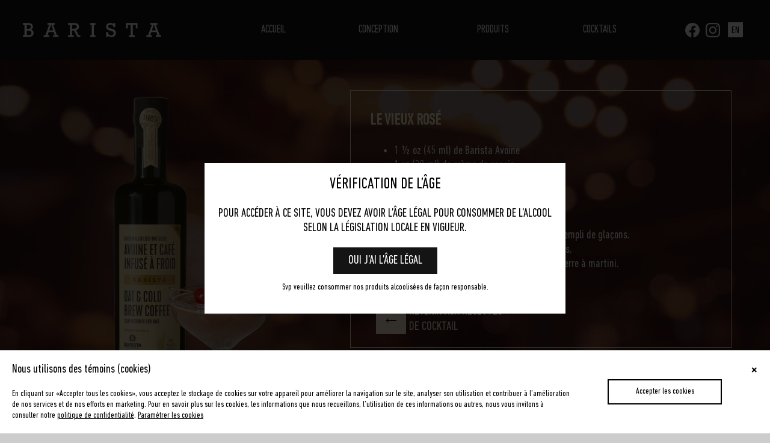

--- FILE ---
content_type: text/html; charset=UTF-8
request_url: https://baristacoffee.ca/cocktails/le-vieux-rose/
body_size: 28848
content:
<!doctype html>
<html>
<head>
<meta charset="UTF-8">
<title>Le vieux rosé | Liqueur d'avoine Barista</title>
<meta name="Description" content="Avez-vous goûté à la véritable âme de l'avoine ? La liqueur Barista avoine fera de votre cocktail Le vieux rosé le clou de votre soirée.">
	<meta property="og:locale" content="fr_CA" />
	<meta property="og:type" content="website" />
	<meta property="og:title" content="Le vieux rosé | Liqueur d'avoine Barista" />
	<meta property="og:description" content="Avez-vous goûté à la véritable âme de l'avoine ? La liqueur Barista avoine fera de votre cocktail Le vieux rosé le clou de votre soirée." />
	<meta property="og:url" content="https://baristacoffee.ca" />
	<meta property="og:site_name" content="Barista Cold Brew Coffee Liqueur" />
	<meta property="og:image" content="https://baristacoffee.ca/img/barista-1080x1080.jpg" />
	<meta property="og:image:width" content="1080" />
	<meta property="og:image:height" content="1080" />
<link rel="canonical" href="https://baristacoffee.ca/cocktails/le-vieux-rose/" />
<meta name="viewport" content="width=device-width,minimum-scale=1">
<script type="text/javascript" src="https://ajax.googleapis.com/ajax/libs/jquery/1.11.0/jquery.min.js"></script>
<script type="text/javascript" src="https://ajax.googleapis.com/ajax/libs/jqueryui/1.10.4/jquery-ui.min.js"></script>
<script type="text/javascript" src="../../js/scrolling.js"></script>
<script src="https://apps.elfsight.com/p/platform.js" defer></script>
<link rel="stylesheet" href="https://baristacoffee.ca/cookie-plugin/css/style.css">
<script type='text/javascript' src="https://baristacoffee.ca/cookie-plugin/js/script.js"></script>
<style>
    @font-face {font-family: "DIN Cond"; src: url("https://baristacoffee.ca/fonts/DINNextLTPro-Condensed.ttf")}
	body {font-family: 'DIN Cond', 'DIN Next LT Pro', sans-serif; margin:0; font-size:0px; background:#CCC; overflow-x:hidden}
	*{box-sizing:border-box}
	a {text-decoration:none; color:inherit}
	.h1 {font-size:5px; opacity:0.2; line-height:5px; padding:0; margin:0}
	.link {text-decoration:underline}
	.bg-white {background-color:#FFF}
	.white {color:#FFF}
	.black {color:#000}
	.dark {color:#141415}
	.bg-dark {background-color:#141415}
	.beige {color:#bfa07e}
	.bg-beige {background-color:#bfa07e}
	.bg-light-beige {background-color:#fdf0d8}
	.bg-light-brown {background-color: #e5d0b7;}
	.light-beige {color:#fdf0d8}
	.bg-brown {background-color:#26160a}
	.brown {color:#26160a}
	.caps {text-transform:uppercase}
	.center {text-align:center}
	.left {text-align:left}
	.right {text-align:right}
	.wrapper {max-width:1200px; width:90%; margin:0 auto}
	.title {font-size:26px}
	.text {font-size:20px}
	.hide {display:none}
	.show {display:block}
	.motion{-webkit-transition:all 0.2s ease;-moz-transition:all 0.2s ease;-o-transition:all 0.2s linear}
	
	#popup {display:table; position:fixed; width:100vw; top:0px; height:110vh; background:rgba(0,0,0,0.8); z-index:10000}
	.popup-hide {display:none!important}
	#popup .cell {display:table-cell; text-align:center; vertical-align:middle}
	#popup .container {max-width:600px; width:80%; padding:20px; display:inline-block}
	
	
	#header {position:fixed; top:0px; width:100%; height:100px; display:table; z-index:9000}
	#header .cell {display:table-cell; vertical-align:middle}
	#header .cell .tab {display:inline-block; padding:2px 5px; line-height:18px;}
	#header .cell-tab {cursor:pointer; font-size:18px;}
	#header .cell-tab:hover {color:#fdf0d8; padding-bottom:5px;}
	#header .cell-tab .bull {opacity:0}
	#header .cell-tab:hover .bull {opacity:1}
	#header .cell .logo {width:100%; max-width:230px; display:inline-block; margin-left:10%; cursor:pointer}
	#header .cell .social {width:34px; padding:5px; display:inline-block; cursor:pointer}
	#header .cell .lang {display:inline-block; font-size:16px; vertical-align:12px; width:25px; line-height:28px; height:25px; margin-left:8px; cursor:pointer; text-transform:uppercase}
	#header .cell .social:hover {opacity:0.5}
	#header .cell .lang:hover {opacity:0.5}
	
	#mobile {display:none}
	#mobile .wrapper-s {width:65px; top:15px; height:75px; padding:5px 0px; display:block; position:fixed; z-index:10000}
	#mobile .burger {width:65px; top:25px; height:45px; display:block; padding-top:5px; position:fixed; z-index:10000; cursor:pointer}
	#mobile .burger .bar {width:30px; height:2px; margin:7px auto}
	#mobile .social {width:50px; padding:5px; display:inline-block; cursor:pointer}
	#mobile .lang {display:inline-block; font-size:13px; vertical-align:20px; width:40px; line-height:40px; margin-left:8px; cursor:pointer}
	#mobile .social:hover {opacity:0.5}
	#mobile .lang:hover {opacity:0.5}
	
	#menu {overflow:hidden; width:100%; height:120vh; position:fixed; z-index:10500; top:0px;}
	.menu-closed {width:0px!important}
	#menu .lang {font-size:20px; text-transform:uppercase}
	
	#hero {width:100%; background-image:url(../../img/cocktails-bg.jpg); background-size:cover; background-position:bottom center; margin-top:100px}
	#hero .bottle {display:inline-block; width:50%; vertical-align:middle}
	#hero .bottle img {max-height:900px; margin-left:30%}
	#hero .text-wrapper {display:inline-block; width:50%; max-width:400px; vertical-align:middle; padding-right:20px}
	#hero .img-bottle {width:0%; vertical-align:top; position: relative;}
	#hero .img-bottle-avoine {width:0%; vertical-align:top; position: absolute; left: 0; z-index: 0;}
	#hero .img-topic {width:75%; vertical-align:top}
	
	#conception {width:100%; min-height:100vh; height:auto; position:relative; z-index:500; display:table; table-layout:fixed; overflow:hidden; padding:5vw;}
	#conception .wrapper {position:relative}
	#conception .container {vertical-align:middle; display:table-cell; background:url(../../img/barista_cup_bg.jpg) no-repeat center center; background-size:cover; background-attachment:fixed;}
	#conception .content-wrapper {display:inline-block; vertical-align:middle; width:55%}
	#conception .border {border-top:1px solid rgba(255,255,255,1); border-bottom:1px solid rgba(255,255,255,1); padding:2% 2px}
	#conception .border .box {padding:5% 0px}
	#conception .border .box p.text {line-height:24px}
	
	#produit {width:100%; min-height:100vh; height:auto; position:relative; z-index:500; overflow:hidden}
	#produit .container {vertical-align:middle; display:inline-block; position:relative;}
	#produit .content-wrapper {display:inline-block; vertical-align:middle; width:30%}
	#produit .side {display:inline-block; width:20%; vertical-align:middle}
	#produit .side-left .bottle {max-height:800px; margin-right:5%}
	#produit .side-left .slogan {width:0%}
	#produit .side-right .slogan {margin-left:25%; width:65%}
	#produit .border {border-top:1px solid #141415; border-bottom:1px solid #141415; padding:2% 2px}
	#produit .border .box {padding:5% 0px}
	#produit .border .box p.text {line-height:24px}
	#produit .location-btn {line-height:35px; font-size:16px; padding:5px 20px 2px; border-radius:4px; text-align:center}
	#produit .location-btn:hover {opacity:0.8}
	#produit .grain1 {position:absolute; margin-top:50px; max-width:110px; margin-left:80%}
	#produit .grain2 {position:absolute; margin-top:-400px; max-width:110px}
	#produit .grain3 {position:absolute; margin-top:-500px; max-width:90px; margin-left:90%}
	#produit .grain4 {position:absolute; margin-top:800px; max-width:80px; margin-left:30%}
	#produit .grain5 {position:absolute; margin-top:900px; max-width:220px; margin-left:-2%}
	#produit .grain6 {position:absolute; margin-top:800px; max-width:155px; margin-left:80%}
	#produit .grain7 {position:absolute; margin-top:-100px; max-width:110px; margin-left:70%}
	#produit .grain8 {position:absolute; margin-top:1200px; max-width:100px}
	#produit .grain9 {position:absolute; margin-top:1100px; max-width:230px; margin-left:80%}
	#produit .grain10 {position:absolute; margin-top:800px; max-width:90px; margin-left:10%}
	#produit .grain11 {position:absolute; margin-top:0px; max-width:80px; margin-left:80%}
	#produit .grain12 {position:absolute; margin-top:440px; max-width:100px; margin-left:25%}
	
	.bg-product {background-image:url(../../img/cocktails-bg-old.jpg); background-repeat:no-repeat; background-size:cover; background-position:center top}
	.bottom-banner {position:absolute; width:100%; top:84vh; height:36vh; z-index:100}
	.product {width:100%; min-height:100vh; height:auto; position:relative; z-index:500; display:table; table-layout:fixed; background-size:100% auto; padding-top:150px; overflow:hidden}
	.product .wrapper {position:relative}
	.product .leaf {position:absolute; width:30%; min-width:250px; top:0px; margin-left:-6%; opacity:0.5; z-index:-1; margin-top:-6%}
	.product .words {position:absolute; width:100%; z-index:-1; text-align:right; opacity:0.6; margin-top:-2%}
	.product .container {vertical-align:middle; display:table-cell}
	.product .bottle-wrapper {display:inline-block; vertical-align:middle; width:45%}
	.product .bottle {height:auto; max-height:80vh; max-width:50%; margin-left:20%}
	.product .content-wrapper {display:inline-block; vertical-align:middle; width:55%}
	.product .border {border:1px solid #fdf0d8; padding:0%}
	.product .border .box {background-color:rgba(255,255,255,0); padding:2% 5%}
	.product .border .box p.text {line-height:30px}
	.product .border .box .btn {display:table; padding:10px; cursor:pointer}
	.product .border .box .btn:hover {opacity:0.9}
	.product .border .box .btn .icon {width:40px; display:table-cell; vertical-align:middle; padding:0px 5px}
	.product .border .box .btn .label {display:table-cell; vertical-align:middle; padding:0px 5px; font-size:0.8em}
	
	#recettes {position:relative; z-index:500; width:100vw; min-height:100vh}
	/*aligne 4 recettes par rangé*/
	/*#recettes .wrapper {max-width:1600px}*/
	#recettes .wrapper {max-width:1200px; margin-bottom:100px}
	#recettes .padding {padding-top:50px}
	#recettes .topic {font-size:60px;}
	#recettes .border-wide {border:1px solid rgba(255,255,255,0); padding:25px}
	#recettes .border-wide .box {background-color:rgba(255,255,255,0); padding:25px}
	/*aligne 4 recettes par rangé*/
	/*#recettes .border-wide .box .cell {display:inline-block; vertical-align:top; width:25%; min-height:270px; height:22vw; cursor:pointer; padding:10px 5px}*/
	#recettes .border-wide .box .cell {display:inline-block; vertical-align:top; width:33%; min-height:320px; height:22vw; cursor:pointer; padding:10px 5px}
	#recettes .border-wide .box .cell .bg {background-position:center bottom; background-repeat:no-repeat; height:18vw; width:100%; min-height:270px}
	#recettes .border-wide .box .cell:hover {border:2px solid #bfa07e}
	#recettes .border-wide .box .cell .label {display:inline-block; font-size:10px; padding:3px}
	#recettes .border-wide .box p.text {line-height:30px}
	
	#recette-1 .bottle {margin-bottom:2%}
	#recette-1 .glass {width:40%; margin-left:-13%;}
	#recette-2 .bottle {margin-bottom:2%}
	#recette-2 .glass {width:50%; margin-left:-20%;}
	#recette-3 .bottle {margin-bottom:2%}
	#recette-3 .glass {width:47%; margin-left:-20%;}
	#recette-4 .bottle {margin-bottom:2%}
	#recette-4 .glass {width:40%; margin-left:-13%;}
	#recette-5 .bottle {margin-bottom:2%}
	#recette-5 .glass {width:47%; margin-left:-20%;}
	#recette-6 .bottle {margin-bottom:2%}
	#recette-6 .glass {width:50%; margin-left:-20%;}
	
	#cocktail1 {background-size:55% auto}
	#cocktail2 {background-size:60% auto}
	#cocktail3 {background-size:50% auto}
	#cocktail4 {background-size:45% auto}
	#cocktail5 {background-size:60% auto}
	#cocktail6 {background-size:60% auto}
	#cocktail7 {background-size:60% auto}
	#cocktail8 {background-size:55% auto}
	#cocktail9 {background-size:50% auto}

	
	
	@media(max-width:1024px) {
		#header {table-layout:fixed; position:absolute}
		#header .left {text-align:center}
		#header .cell .logo {width:50%; margin-left:auto}
		#header .cell-tab {display:none}
		#header .socials {display:none}
		#header .s-logo {display:none}
		
		#produit .content-wrapper {display:inline-block; vertical-align:middle; width:80%; padding:0px; margin:20px 0px 50px}
		#produit .border {padding:0% 2px}
		#produit .side {display:inline-block; width:80%; vertical-align:middle}
		#produit .side-left .bottle {max-height:800px; margin-right:5%; width:30%; max-width:170px; vertical-align:middle; display:inline-block;}
		#produit .side-left .slogan {width:150px; vertical-align:middle; display:inline-block;}
		#produit .side-right .slogan {display:none}
		
		#mobile {display:block}
		
		
	#cocktail1 {background-size:65% auto}
	#cocktail2 {background-size:70% auto}
	#cocktail3 {background-size:60% auto}
	#cocktail4 {background-size:55% auto}
	#cocktail5 {background-size:70% auto}
	#cocktail6 {background-size:70% auto}
		
	#produit .grain1 {position:absolute; margin-top:50px; max-width:55px; margin-left:90%}
	#produit .grain2 {position:absolute; margin-top:-400px; max-width:55px; margin-left:-20px}
	#produit .grain3 {position:absolute; margin-top:-500px; max-width:45px; margin-left:90%}
	#produit .grain4 {position:absolute; margin-top:800px; max-width:40px; margin-left:30%; opacity:0}
	#produit .grain5 {position:absolute; margin-top:900px; max-width:110px; margin-left:-2%}
	#produit .grain6 {position:absolute; margin-top:800px; max-width:80px; margin-left:80%}
	#produit .grain7 {position:absolute; margin-top:-100px; max-width:55px; margin-left:0%}
	#produit .grain8 {position:absolute; margin-top:1200px; max-width:50px}
	#produit .grain9 {position:absolute; margin-top:1100px; max-width:115px; margin-left:80%}
	#produit .grain10 {position:absolute; margin-top:800px; max-width:45px; margin-left:10%}
	#produit .grain11 {position:absolute; margin-top:0px; max-width:40px; margin-left:80%}
	#produit .grain12 {position:absolute; margin-top:440px; max-width:50px; margin-left:25%}
	}
	
	@media(max-width:945px) {
		.bg-product {background-image:url(../../img/cocktails-bg-old.jpg); background-repeat:no-repeat; background-size:250% auto; background-position:center top}
		.product {text-align:center; background-size:200% auto; padding-top:70px}
		.product .bottle-wrapper {width:75%; padding-top:100px;}
		.product .bottle {max-width:50%; margin-left:auto}
		.product .content-wrapper {width:100%; padding-bottom:50px}
		.product .border .box .btn {margin:0}
		
		
		#conception .content-wrapper {width:100%; padding-bottom:50px}
		#conception .border .box {background-color:rgba(255,255,255,0); padding:10% 5% 5%}
		
		
		#recettes .topic {font-size:6.5vw}
		#recettes .product .bottle {max-width:40%}
		#recettes .bottle-wrapper {transform:scale(1.2); padding:110px 0px}
		#recettes .product {background-size:160% auto}
		#recettes .border-wide .box .cell:hover {border:0px solid transparent}
		
		#recette-1 .glass {width:40%; margin-left:-13%}
		#recette-2 .glass {width:60%; margin-left:-20%; max-width:270px}
		#recette-3 .glass {width:60%; margin-left:-23%; max-width:250px}
		#recette-4 .glass {width:32%; margin-left:-13%}
		#recette-5 .glass {width:60%; margin-left:-23%; max-width:250px}
		#recette-6 .glass {width:60%; margin-left:-20%; max-width:270px}
	}
	
	/*
	@media(max-width:900px) {
	#hero .family-bottle {transform:scale(1.3)}
	#hero .label {transform:scale(0.5)}
	#hero .family-bottle .text {font-size:2.5vw}
	#hero .family-bottle .bottle1 .label {margin-top:290%; margin-left:-20%}
	#hero .family-bottle .bottle2 .label {margin-top:360%; ; margin-left:-41%}
	#hero .family-bottle .bottle3 .label {margin-top:360%; margin-left:-41%}
	#hero .family-bottle .bottle4 .label {margin-top:290%; ; margin-left:-35%}
	}
	*/
	
	@media(max-width:820px) {
	#hero {width:100%; background-size:150% auto; background-position:top center; background-repeat:no-repeat; background-color:#000;}
	#hero .bottle {display:none}
	#hero .text-wrapper {display:inline-block; width:80%; max-width:80%; vertical-align:middle; padding:30px 0px; padding-right:0px; margin:0px 10%}
	#hero .img-bottle {width:30%; vertical-align:middle; margin-left: 25px;}
	#hero .img-bottle-avoine {width:24%; vertical-align:middle}
	#hero .img-topic {width:60%; vertical-align:middle; margin-left:5%;}
	} 
	
	@media(max-width:750px) {
	#hero .label {transform:scale(0)}
	#hero .family-bottle .label-mob {display:inline-block; transform:scale(0.5); margin-top:-8px}
	#hero .banner-family {margin-top:-70px; height:40vw;  padding:0px 0px}
		
	.product .words {display:none}
	#recettes .border-wide {padding:0px}
	#recettes .border-wide .box {padding:0px}
	/*#recettes .border-wide .box .cell {width:50%; min-height:320px; height:20vw; padding:5px 2px}
	#recettes .border-wide .box .cell .bg {height:18vw; min-height:270px}*/
    #recettes .border-wide .box .cell {width:50%; min-height:auto; height:auto}
	#recettes .border-wide .box .cell .bg {height:18vw; min-height:200px}
	#recettes .border-wide .box .cell .label {font-size:1.5vw; padding:3px}
	#recettes .bottle-wrapper {transform:scale(1.5); padding:50px 0px 100px}
		
	#cocktail1 {background-size:40% auto}
	#cocktail2 {background-size:45% auto}
	#cocktail3 {background-size:35% auto}
	#cocktail4 {background-size:30% auto}
	#cocktail5 {background-size:45% auto}
	#cocktail6 {background-size:45% auto}
		
	}
	
	@media (max-width:650px) {
	.title {font-size:20px}
	.text {font-size:13px}
	
	#hero .banner .text {line-height:22px}
	#hero .single-bottle {margin-top:10vh; position:relative}
	#hero .single-bottle img {height:70vh}
		
	.product {padding-top:30px}
	.product .border .box p.text {line-height:22px}
	#conception .border .box p.text {line-height:22px}
	.interligne {line-height:22px}
		
	/*#recettes .border-wide .box .cell {min-height:200px}*/
	#recettes .bottle-wrapper {transform:scale(1.7); padding:40px 0px 70px}
	#recettes .box .text {font-size:18px}
	}
	
	@media (max-width:550px) {
	.title {font-size:5vw}
		
	#cocktail1 {background-size:60% auto}
	#cocktail2 {background-size:60% auto}
	#cocktail3 {background-size:50% auto}
	#cocktail4 {background-size:50% auto}
	#cocktail5 {background-size:65% auto}
	#cocktail6 {background-size:60% auto}
		
	}
	
	@media (min-width: 1150px) and (max-height:840px) {
	#hero .family-bottle .bottle1 {width:20%; display:inline-block; vertical-align:top; position:relative}
	#hero .family-bottle .bottle1 .label {position:relative; margin-top:265%; margin-left:-117%; padding:10px 30px; display:inline-block; cursor:pointer}
	#hero .family-bottle .bottle2 {width:22%; margin-left:-8%; display:inline-block; vertical-align:top; position:relative}
	#hero .family-bottle .bottle2 .label {position:relative; margin-top:350%; ; margin-left:-140%; padding:10px 30px; display:inline-block; cursor:pointer}
	#hero .family-bottle .bottle3 {width:22%; margin-left:-6.5%; display:inline-block; vertical-align:top; position:relative}
	#hero .family-bottle .bottle3 .label {position:relative; margin-top:350%; margin-left:40%; padding:10px 30px; display:inline-block; cursor:pointer}
	#hero .family-bottle .bottle4 {width:20%; margin-left:-7%; display:inline-block; vertical-align:top; position:relative}
	
	}
}
	
</style>
<script>
	function GoTo(id) {
	$('html, body').animate({scrollTop: $('#'+id).offset().top}, 1500, 'easeInOutExpo');
	}
	
	function showProv(id) {
		// $(this).find('.up').addClass('motion-ease');
		$('#canada').addClass('hide');
		$('#'+id).removeClass('hide');
	}
	
	function hideProv(id) {
		// $(this).find('.up').addClass('motion-ease');
		$('#canada').removeClass('hide');
		$('#'+id).addClass('hide');
	}
	
	function showLink(id) {
		$('.links').find('.link').addClass('hide');
		$('#'+id).removeClass('hide');
	}
	
	function showRecipe(id) {
		$('html, body').animate({scrollTop: $("#recettes").offset().top}, 0);
		$('#recette-all').addClass('hide');
		$('#'+id).show();
		$('#'+id).animate({opacity:1}, 250, 'linear');
	}
	
	function hideRecipe(id) {
		$('html, body').animate({scrollTop: $("#recettes").offset().top}, 0);
		$('#recette-all').removeClass('hide');
		$('#'+id).hide();
		$('#'+id).animate({opacity:0}, 0, 'linear');
	}
	
	function ResetRecipe() {
		$('html, body').animate({scrollTop: $("#recettes").offset().top}, 1500, 'easeInOutExpo');
		$('#recette-all').removeClass('hide');
		$('#recette-1, #recette-2, #recette-3, #recette-4, #recette-5, #recette-6, #recette-7, #recette-8, #recette-9').hide();
		$('#'+id).animate({opacity:0}, 0, 'linear');
	}
	
	function closeMenu() {
		$('#menu').addClass('menu-closed');
	}
	
	function openMenu() {
		$('#menu').removeClass('menu-closed');
	}
	
	function validAge() {
		$('#popup').toggleClass('popup-hide');
	}
	
	function setCookie(cname, cvalue, exdays) {
  var d = new Date();
  d.setTime(d.getTime() + (exdays));
  var expires = "expires="+d.toUTCString();
  document.cookie = cname + "=" + cvalue + ";" + expires + ";path=/";
	//	alert(document.cookie);
}
	function getCookie(cname) {
  var name = cname + "=";
  var ca = document.cookie.split(';');
  for(var i = 0; i < ca.length; i++) {
    var c = ca[i];
    while (c.charAt(0) == ' ') {
      c = c.substring(1);
    }
    if (c.indexOf(name) == 0) {
      return c.substring(name.length, c.length);
    }
  }
  return "";
}

function checkCookie(cname) {
  var user = getCookie(cname);
  if (user != "") {
     //alert('ok');
  } else {
      validAge();
  }
}
	
$(window).load(function() {
    checkCookie('legalAge');
});
</script>

<!-- Global site tag (gtag.js) - Google Analytics -->
<script async src="https://www.googletagmanager.com/gtag/js?id=UA-54609646-5"></script>
<script>
  window.dataLayer = window.dataLayer || [];
  function gtag(){dataLayer.push(arguments);}
  gtag('js', new Date());

  gtag('config', 'UA-54609646-5');
</script>

<!-- Google Tag Manager -->
<script>(function(w,d,s,l,i){w[l]=w[l]||[];w[l].push({'gtm.start':
new Date().getTime(),event:'gtm.js'});var f=d.getElementsByTagName(s)[0],
j=d.createElement(s),dl=l!='dataLayer'?'&l='+l:'';j.async=true;j.src=
'https://www.googletagmanager.com/gtm.js?id='+i+dl;f.parentNode.insertBefore(j,f);
})(window,document,'script','dataLayer','GTM-PFP74F9');</script>
<!-- End Google Tag Manager -->
</head>

<body>
<!-- Google Tag Manager (noscript) -->
<noscript><iframe src="https://www.googletagmanager.com/ns.html?id=GTM-PFP74F9"
height="0" width="0" style="display:none;visibility:hidden"></iframe></noscript>
<!-- End Google Tag Manager (noscript) -->
	<div style="width:1px; position:absolute; margin-top:-100px" id="toplogo"></div>
	<div id="popup" class="popup-hide">
		<div class="cell">
			<div class="container bg-white">
				<div class="text green caps"><span style="font-size:1.3em">Vérification de l’âge</span></div>
				<p class="text green caps">Pour accéder à ce site, vous devez avoir l’âge légal pour consommer de l’alcool selon la législation locale en vigueur.</p>
				<div class="bg-dark white text caps" style="display:inline-block; padding:10px 25px; cursor:pointer" onclick="validAge(), setCookie('legalAge', 'ok', '300')"><span>Oui j’ai l’âge légal</span></div>
				<p class="text green" style="font-size: 14px;">Svp veuillez consommer nos produits alcoolisées de façon responsable.</p>
			</div>
		</div>
	</div>
	<section id="mobile">
		<div class="burger bg-dark center" onclick="openMenu()">
			<div class="bar bg-light-beige"></div>
			<div class="bar bg-light-beige"></div>
			<div class="bar bg-light-beige"></div>
		</div>
		<div id="menu" class="motion bg-dark menu-closed">
			<div style="width:100vw">
			<div class="light-beige bg-dark caps tab title" style="float:right; cursor:pointer; margin:0px 5% 0px -10%; transform:scale(1.3)" onclick="closeMenu()">&#10005;</div>
            <img src="../../img/barista-white-logo.svg" alt="Barista Coffee" style="display:block; margin:40px auto; width:50%; max-width:230px" onclick="GoTo('hero'), closeMenu()">
			<div class="center" style="margin-top:20vh">
						<a href="https://baristacoffee.ca/">
			<p class="white bg-dark caps tab title" style="cursor:pointer">accueil</p>
	    	</a>
	     	<a href="https://baristacoffee.ca/#conception">
			<p class="white bg-dark caps tab title" style="cursor:pointer">conception</p>
		    </a>
		    <a href="https://baristacoffee.ca/#produit">
			<p class="white bg-dark caps tab title" style="cursor:pointer">produits</p>
		    </a>
		    <a href="https://baristacoffee.ca/#recettes">
			<p class="white bg-dark caps tab title" style="cursor:pointer">cocktails</p>
			<div class="text">&nbsp;<br>&nbsp;<br></div>
		    </a>
										<a href="https://www.facebook.com/baristaliqueur/" target="_blank"><img src="../../img/icon-facebook-white.svg" alt="Barista Coffee" class="social"></a>
		        <a href="https://www.instagram.com/baristaliqueur/" target="_blank"><img src="../../img/icon-instagram-white.svg" alt="Barista Coffee" class="social"></a>
		        <a href="/en/cocktails/vintage-rose/" class="bg-white dark lang" data-js-lang>en</a>
			</div>
			</div>
	    </div>
	</section>
	<section id="header" class="center bg-dark white">
		<a href="https://baristacoffee.ca" class="cell left" style="width:30%">
		   <img src="../../img/barista-white-logo.svg" alt="Barista" class="logo" >
		</a>
				<a href="https://baristacoffee.ca/" class="cell cell-tab">
			<p class="caps tab">&nbsp;<br>accueil<br><span class="bull">&bull;</span></p>
		</a>
		<a href="https://baristacoffee.ca/#conception" class="cell cell-tab">
			<p class="caps tab">&nbsp;<br>conception<br><span class="bull">&bull;</span></p>
		</a>
		<a href="https://baristacoffee.ca/#produit" class="cell cell-tab">
			<p class="caps tab">&nbsp;<br>produits<br><span class="bull">&bull;</span></p>
		</a>
		<a href="https://baristacoffee.ca/#recettes" class="cell cell-tab">
			<p class="caps tab">&nbsp;<br>cocktails<br><span class="bull">&bull;</span></p>
		</a>
	    				<div class="cell socials" style="width:15%">
		   <a href="https://www.facebook.com/baristaliqueur/" target="_blank"><img src="../../img/icon-facebook-white.svg" alt="Barista Coffee" class="social"></a>
		   <a href="https://www.instagram.com/baristaliqueur/" target="_blank"><img src="../../img/icon-instagram-white.svg" alt="Barista Coffee" class="social"></a>
		   <a href="/en/cocktails/vintage-rose/" class="bg-white black lang">en</a>
		</div>
	</section><div class="bg-beige bg-product">
<section id="recette-4" class="landscape-green product" style="margin-top:0px; position:relative; z-index:200">
        <div class="container" style="margin-top:0px; padding:0px 0px 100px">
			<div class="wrapper">
			<div class="bottle-wrapper">
				<img src="../../img/Barsita_avoine.png" class="bottle" alt="Barista 750ml">
				<img src="../../img/Le-Vieux-Rosé_Barista-Avoine_Cocktail.png" alt="Le vieux rosé" class="glass">
			</div>

			<div class="content-wrapper" style="vertical-align:top">
				<div class="border">
					<div class="box left">
						<h1 class="title light-beige caps">Le vieux rosé</h1>
						<div class="text white">
							<ul>
								<li>1 ½ oz (45 ml) de Barista Avoine</li>
								<li>1 oz (30 ml) de crème de cassis</li>
								<li>¼ oz (8 ml) de grenadine</li>
								<li>Glaçons</li>
								<li>1 cerise (pour garnir)</li>
							</ul>

							<ol>
                                <li>Mettre tous les ingrédients dans un shaker rempli de glaçons.</li>
                                <li>Secouer vigoureusement pendant 15 secondes.</li>
                                <li>Passer dans une coupe à champagne ou un verre à martini.</li>
                                <li>Garnir d’une cerise sur un pique-fruits.</li>
							</ol>
						</div>
						<a href="https://baristacoffee.ca/#recettes">
						<div class="bg-green white caps font title btn">
							<div class="bg-light-beige center dark" style="width:50px; height:50px; line-height:58px; font-size:30px; display:inline-block; vertical-align:middle">&larr;</div>
							<div class="label left light-beige">Revenir aux recettes<br>de cocktail</div>
						</div>
						</a>
					</div>
				</div>
			</div>
			</div>
		</div>
	  </section>
<div style="position:absolute; width:100%; top:84vh; height:36vh; z-index:100" class="bg-beige">&nbsp;</div>
</div>
<section id="socials" class="bg-dark" style="position:relative;z-index:200">
<div style="font-size:12px; padding:15px" class="bg-dark white center"><img src="../../img/educ-alcool-fr.png" width="150px" alt="educ-alcool"><br><br>&copy; 2026 Station 22</div>
<div class="center" style="padding: 0 0 5px 0;">
    <a href="https://baristacoffee.ca/politique-de-confidentialite">
        <div style="display: inline-block; vertical-align: middle; font-size: 12px;" class="beige">Politique de confidentialitée |&nbsp;</div>
    </a>
    <div style="display: inline-block; vertical-align: middle; cursor: pointer; font-size: 12px;" class="beige" data-js-param-link>Paramètres des cookies</div>
</div>
</section>
<div id="piBox"></div>
</body>
</html>

--- FILE ---
content_type: text/css
request_url: https://baristacoffee.ca/cookie-plugin/css/style.css
body_size: 3838
content:

.form-switch {
  display: inline-block;
  cursor: pointer;
  -webkit-tap-highlight-color: transparent;
}
.form-switch i {
  position: relative;
  display: inline-block;
  margin-right: .5rem;
  width: 46px;
  height: 26px;
  background-color: #e6e6e6;
  border-radius: 23px;
  vertical-align: text-bottom;
  transition: all 0.3s linear;
}
.form-switch i::before {
  content: "";
  position: absolute;
  left: 0;
  width: 42px;
  height: 22px;
  background-color: #fff;
  border-radius: 11px;
  transform: translate3d(2px, 2px, 0) scale3d(1, 1, 1);
  transition: all 0.25s linear;
}
.form-switch i::after {
  content: "";
  position: absolute;
  left: 0;
  width: 22px;
  height: 22px;
  background-color: #fff;
  border-radius: 11px;
  box-shadow: 0 2px 2px rgba(0, 0, 0, 0.24);
  transform: translate3d(2px, 2px, 0);
  transition: all 0.2s ease-in-out;
}
.form-switch:active i::after {
  width: 28px;
  transform: translate3d(2px, 2px, 0);
}
.form-switch:active input:checked + i::after { transform: translate3d(16px, 2px, 0); }
.form-switch input { display: none; }
.form-switch input:checked + i { background-color: #4BD763; }
.form-switch input:checked + i::before { transform: translate3d(18px, 2px, 0) scale3d(0, 0, 0); }
.form-switch input:checked + i::after { transform: translate3d(22px, 2px, 0); }

.notice {display: flex; align-items: center; justify-content: center; z-index: 10000000000; position: fixed; left: 0; right: 0; bottom: 0; top: 0; background-color: #00000069;}
.notice-content {width: 35%; min-width: 480px; bottom: 30%; left: 33%; padding: 20px; background-color: white; border-radius: 5px; color: black; overflow: auto;}
.title-container {font-size: 25px; padding: 0 0 20px; display: flex; justify-content: space-between; align-items: center;}
.btn-save {width: 43.5%; cursor: pointer; margin-right: 3%; display: inline-block; vertical-align: middle; padding: 10px; text-align: center; font-size: 14px; border: black solid 2px;}
.btn-accept {width: 43.5%; cursor: pointer; display: inline-block; vertical-align: middle; padding: 10px; text-align: center; font-size: 14px; border: black solid 2px;}
.pi-clo {max-height: 0px;}
.pi-o {max-height: 250px;}
.cta-cook {padding: 2px 0; cursor: pointer;}
.cta-cook img {vertical-align: middle; margin-right: 10px; width: 20px;}
.notice .def-container {font-size: 12px; overflow: hidden; transition: max-height 0.3s ease-in-out; margin: 10px 0;}
.cookie-containerr {font-size: 14px;display: flex; justify-content: space-between; margin-bottom: 10px; align-items: center;}
.cookie-wrapperr {padding: 10px 0;}
.notice-confidence {width: 100%; position: fixed; z-index: 1000000; bottom: 0px; right: 0px; padding: 20px; background-color: white; color: black; display: flex; align-items: center; justify-content: space-between;}
.notice-confidence-wrapper {position: relative; display: flex; align-items: center; justify-content: space-between;}
.two-fiche-big {width: 75%;}
.two-fiche-small {width: 25%; padding: 0 60px;}
.cta-notice {padding: 10px 20px; border: solid black 2px; font-size: 14px; cursor: pointer; max-width: 250px; text-align: center;}
.mobile-footer-cookie {display: none;}
.title-cook {font-size: 20px; margin-bottom: 20px;}
.intro {font-size: 12px; margin-bottom: 10px;}
.pub-log {font-size: 8px; margin-top: 15px;}
.pub-log img {vertical-align: middle; width: 70px;}

@media (max-width:1200px) {
  .notice-confidence-wrapper {display: block;}
  .two-fiche-big {width: 100%;}
  .two-fiche-small {width: 100%; padding: 0;}
  .cta-notice {padding: 10px 20px; display: inline-block; margin: 20px 20px 0 0;}
}

@media (max-width:980px) {
  .mobile-footer-cookie {display: initial;}
}

@media (max-width:500px) {
  .notice-content {min-width: 360px; width: 100%; height: 100%;}
  .btn-save {width: 100%; margin-bottom: 10px;}
  .btn-accept {width: 100%;}
}



--- FILE ---
content_type: image/svg+xml
request_url: https://baristacoffee.ca/img/icon-instagram-white.svg
body_size: 2189
content:
<?xml version="1.0" encoding="utf-8"?>
<!-- Generator: Adobe Illustrator 22.0.0, SVG Export Plug-In . SVG Version: 6.00 Build 0)  -->
<svg version="1.1" id="Layer_1" xmlns="http://www.w3.org/2000/svg" xmlns:xlink="http://www.w3.org/1999/xlink" x="0px" y="0px"
	 viewBox="0 0 256 256" style="enable-background:new 0 0 256 256;" xml:space="preserve">
<style type="text/css">
	.st0{clip-path:url(#SVGID_2_);fill:#FFFFFF;}
</style>
<g>
	<g>
		<defs>
			<rect id="SVGID_1_" width="256" height="256"/>
		</defs>
		<clipPath id="SVGID_2_">
			<use xlink:href="#SVGID_1_"  style="overflow:visible;"/>
		</clipPath>
		<path class="st0" d="M128,23.1c34.2,0,38.2,0.1,51.7,0.7c12.5,0.6,19.3,2.7,23.8,4.4c6,2.3,10.2,5.1,14.7,9.6s7.3,8.7,9.6,14.7
			c1.8,4.5,3.8,11.3,4.4,23.8c0.6,13.5,0.7,17.5,0.7,51.7s-0.1,38.2-0.7,51.7c-0.6,12.5-2.7,19.3-4.4,23.8c-2.3,6-5.1,10.2-9.6,14.7
			s-8.7,7.3-14.7,9.6c-4.5,1.8-11.3,3.8-23.8,4.4c-13.5,0.6-17.5,0.7-51.7,0.7s-38.2-0.1-51.7-0.7c-12.5-0.6-19.3-2.7-23.8-4.4
			c-6-2.3-10.2-5.1-14.7-9.6s-7.3-8.7-9.6-14.7c-1.8-4.5-3.8-11.3-4.4-23.8c-0.6-13.5-0.7-17.5-0.7-51.7s0.1-38.2,0.7-51.7
			c0.6-12.5,2.7-19.3,4.4-23.8c2.3-6,5.1-10.2,9.6-14.7s8.7-7.3,14.7-9.6c4.5-1.8,11.3-3.8,23.8-4.4C89.8,23.2,93.8,23.1,128,23.1
			 M128,0C93.2,0,88.9,0.1,75.2,0.8c-13.6,0.6-22.9,2.8-31.1,6c-8.4,3.3-15.6,7.6-22.7,14.8c-7,7-11.4,14.1-14.7,22.6
			c-3.2,8.1-5.3,17.4-6,31.1C0.1,88.9,0,93.2,0,128s0.1,39.1,0.8,52.8c0.6,13.6,2.8,22.9,6,31.1c3.3,8.4,7.6,15.6,14.8,22.7
			s14.3,11.5,22.7,14.8c8.1,3.2,17.4,5.3,31.1,6c13.7,0.6,18,0.8,52.8,0.8s39.1-0.1,52.8-0.8c13.6-0.6,22.9-2.8,31.1-6
			c8.4-3.3,15.6-7.6,22.7-14.8c7.1-7.1,11.5-14.3,14.8-22.7c3.2-8.1,5.3-17.4,6-31.1c0.6-13.7,0.8-18,0.8-52.8s-0.1-39.1-0.8-52.8
			c-0.6-13.6-2.8-22.9-6-31.1c-3.3-8.4-7.6-15.6-14.8-22.7c-7.1-7.1-14.3-11.5-22.7-14.8c-8.1-3.2-17.4-5.3-31.1-6
			C167.1,0.1,162.8,0,128,0 M128,62.3c-36.3,0-65.7,29.4-65.7,65.7s29.4,65.7,65.7,65.7s65.7-29.4,65.7-65.7S164.3,62.3,128,62.3
			 M128,170.7c-23.6,0-42.7-19.1-42.7-42.7s19.1-42.7,42.7-42.7s42.7,19.1,42.7,42.7S151.6,170.7,128,170.7 M211.7,59.7
			c0,8.5-6.9,15.4-15.4,15.4s-15.4-6.9-15.4-15.4s6.9-15.4,15.4-15.4C204.8,44.3,211.7,51.2,211.7,59.7"/>
	</g>
</g>
</svg>


--- FILE ---
content_type: text/javascript
request_url: https://baristacoffee.ca/cookie-plugin/js/script.js
body_size: 25866
content:
  window.addEventListener("load", function(){
    const lang = document.querySelector('[data-js-lang]').textContent;
    console.log(lang);

    const expireTime = (new Date(Date.now()+ 31556952000)).toUTCString();

  
    const en_pic_privacy_url = "https://baristacoffee.ca/en/privacy-policy/";
    const en_pic_title = "We use cookies";
    const en_pic_texte = 'By clicking "Accept all cookies", you agree to the storage of cookies on your device to improve navigation on the site, analyze its use and contribute to our marketing efforts. To find out more about cookies, the information we collect, the use of this information or others, we invite you to consult our <a href="'+en_pic_privacy_url+'"><u>privacy policy</u></a>. <u data-js-link-cookie style="cursor: pointer;">Cookies settings</u>';
    const en_pic_title_intro = "Cookies Settings";
    const en_pic_intro = "When you visit a website, data may be stored in or retrieved from your browser, usually in the form of cookies. This information may relate to you, your preferences or your device and is primarily used to ensure that the website is functioning properly. The information does not generally identify you directly, but may allow you to benefit from a personalized web experience. Because we respect your right to privacy, we give you the option of not allowing certain types of cookies. Click on the different categories to get more details on each of them, and change the default settings. However, if you block certain types of cookies, your browsing experience and the services we are able to offer you may be affected.";
    const en_pic_cn_t = "Stricktly necessary cookies";
    const en_pic_cn = "These cookies are necessary for the website to function and cannot be switched off in our systems. They are usually only set in response to actions made by you which amount to a request for services, such as setting your privacy preferences, logging in or filling in forms. You can set your browser to block or alert you about these cookies, but some parts of the site will not then work. These cookies do not store any personally identifiable information.";
    const en_pic_cf_t = "Functional cookies";
    const en_pic_cf = "These cookies enable the website to provide enhanced functionality and personalization. They may be set by us or by third party providers whose services we have added to our pages. If you do not allow these cookies then some or all of these services may not function properly.";
    const en_pic_cp_t = "Performance cookies (Google Analytics)";
    const en_pic_cp = "These cookies allow us to count visits and traffic sources so we can measure and improve the performance of our site. They help us to know which pages are the most and least popular and see how visitors move around the site. All information these cookies collect is aggregated and therefore anonymous. If you do not allow these cookies we will not know when you have visited our site, and will not be able to monitor its performance.";
    const en_pic_cpc_t = "Targeting cookies";
    const en_pic_cpc = "These cookies may be set through our site by our advertising partners. They may be used by those companies to build a profile of your interests and show you relevant adverts on other sites. They do not store directly personal information, but are based on uniquely identifying your browser and internet device. If you do not allow these cookies, you will experience less targeted advertising.";
    const en_pic_save_cta = "Save preferences";
    const en_pic_accept_cta = "Accept all cookies";
    const en_pic_dev = "Developped by ";
    const en_cn_needed = "Required";
  
    const fr_pic_privacy_url = "https://baristacoffee.ca/politique-de-confidentialite/";
    const fr_pic_title = "Nous utilisons des témoins (cookies)";
    const fr_pic_texte = 'En cliquant sur «Accepter tous les cookies», vous acceptez le stockage de cookies sur votre appareil pour améliorer la navigation sur le site, analyser son utilisation et contribuer à l’amélioration de nos services et de nos efforts en marketing. Pour en savoir plus sur les cookies, les informations que nous recueillons, l’utilisation de ces informations ou autres, nous vous invitons à consulter notre <a href="'+fr_pic_privacy_url+'"><u>politique de confidentialité</u></a>. <u data-js-link-cookie style="cursor: pointer;">Paramétrer les cookies</u>';
    const fr_pic_title_intro = "Gestion des cookies";
    const fr_pic_intro = "Lorsque vous consultez un site web, des données peuvent être stockées dans votre navigateur ou récupérées à partir de celui-ci, généralement sous la forme de cookies. Ces informations peuvent porter sur vous, sur vos préférences ou sur votre appareil et sont principalement utilisées pour s’assurer que le site web fonctionne correctement. Les informations ne permettent généralement pas de vous identifier directement, mais peuvent vous permettre de bénéficier d’une expérience web personnalisée. Parce que nous respectons votre droit à la vie privée, nous vous donnons la possibilité de ne pas autoriser certains types de cookies. Cliquez sur les différentes catégories pour obtenir plus de détails sur chacune d’entre elles, et modifier les paramètres par défaut. Toutefois, si vous bloquez certains types de cookies, votre expérience de navigation et les services que nous sommes en mesure de vous offrir peuvent être impactés.";
    const fr_pic_cn_t = "Cookies strictement nécessaires";
    const fr_pic_cn = "Ces cookies sont nécessaires au fonctionnement du site Web et ne peuvent pas être désactivés dans nos systèmes. Ils sont généralement établis en tant que réponse à des actions que vous avez effectuées et qui constifr_tuent une demande de services, telles que la définition de vos préférences en matière de confidentialité, la connexion ou le remplissage de formulaires. Vous pouvez configurer votre navigateur afin de bloquer ou être informé de l'existence de ces cookies, mais certaines parties du site Web peuvent être affectées. Ces cookies ne stockent aucune information d’identification personnelle.";
    const fr_pic_cf_t = "Cookies de fonctionnalité";
    const fr_pic_cf = "Ces cookies permettent d’améliorer et de personnaliser les fonctionnalités du site Web. Ils peuvent être activés par nos équipes, ou par des tiers dont les services sont utilisés sur les pages de notre site Web. Si vous n'acceptez pas ces cookies, une partie ou la totalité de ces services risquent de ne pas fonctionner correctement.";
    const fr_pic_cp_t = "Cookies de performance (Google Analytics)";
    const fr_pic_cp = "Ces cookies nous permettent de déterminer le nombre de visites et les sources du trafic, afin de mesurer et d’améliorer les performances de notre site Web. Ils nous aident également à identifier les pages les plus / moins visitées et d’évaluer comment les visiteurs naviguent sur le site Web. Toutes les informations collectées par ces cookies sont agrégées et donc anonymisées. Si vous n'acceptez pas ces cookies, nous ne serons pas informé de votre visite sur notre site.";
    const fr_pic_cpc_t = "Cookies de publicités ciblées";
    const fr_pic_cpc = "Ces cookies peuvent être mis en place au sein de notre site Web par nos partenaires publicitaires. Ils peuvent être utilisés par ces sociétés pour établir un profil de vos intérêts et vous proposer des publicités pertinentes sur d'autres sites Web. Ils ne stockent pas directement des données personnelles, mais sont basés sur l'identification unique de votre navigateur et de votre appareil Internet. Si vous n'autorisez pas ces cookies, votre publicité sera moins ciblée.";
    const fr_pic_save_cta = "Sauvegarder mes choix";
    const fr_pic_accept_cta = "Accepter les cookies";
    const fr_pic_dev = "Développé par ";
    const fr_cn_needed = "Requis";
  
    banner();
    detectMenu();
    footerLinks();

function banner() {

  var footer = document.getElementById('piBox');

footer.innerHTML += '<div data-js-cookie-banner class="notice-confidence"><div class="notice-confidence-wrapper"><div class="two-fiche-big"><div class="title-cook">'+((lang == 'fr') ? en_pic_title : fr_pic_title)+'</div><div style="font-size:14px;">'+((lang == 'fr') ? en_pic_texte : fr_pic_texte)+'</div></div><div class="two-fiche-small"><div class="cta-notice center bold" data-js-accept>'+((lang == 'fr') ? en_pic_accept_cta : fr_pic_accept_cta)+'</div></div></div><div style="position: absolute; top: 15px; right: 20px; font-size: 30px; cursor: pointer;" data-js-close-banner>&times;</div></div></div>';
  console.log('banner');

  let banner = document.querySelector('[data-js-cookie-banner]');
  let bannerYes = document.querySelectorAll('[data-js-accept]');
  let link = document.querySelector('[data-js-link-cookie]');
  let closeB = document.querySelector('[data-js-close-banner]');

  for (let i = 0; i < bannerYes.length; i++) {
      bannerYes[i].addEventListener('click', () => {
        document.cookie = "piCookiePerf=yes;expires= "+expireTime;
        document.cookie = "piCookiePub=yes;expires= "+expireTime;
        document.cookie = "piCookieFonction=yes;expires= "+expireTime;
        document.cookie = "piCookieChoices=made;expires= "+expireTime;
        banner.style.display = "none";
        localStorage.setItem("expiration", new Date().setFullYear(new Date().getFullYear() + 1))
      })
  }

  if (new Date() < new Date(parseInt(localStorage.getItem('expiration')))) {
    banner.style.display = "none";
  }

  link.addEventListener('click', () => {
      banner.style.display = "none";
  })

  closeB.addEventListener('click', () => {
    banner.style.display = "none";
  })

  let piCookieChoices = getCookie('piCookieChoices');

  if (piCookieChoices == "made") {
    banner.style.display = "none";
  }
}








function detectMenu() {
  console.log('detectMenu');

  let iconChev = "https://baristacoffee.ca/img/chevron.png";
  let pubLogo = "https://baristacoffee.ca/img/pub-logo.png";

  var footer = document.getElementById('piBox');

footer.innerHTML += '<div class="notice" style="display:none;" data-js-cookie-snippet><div class="notice-content"><div class="title-container"><div>'+((lang == 'fr') ? en_pic_title_intro : fr_pic_title_intro)+'</div><div data-js-close-param style="cursor: pointer;">&times;</div></div><div class="intro">'+((lang == 'fr') ? en_pic_intro : fr_pic_intro)+'</div><div style="margin: 20px 0;"><div><div class="text cookie-containerr"><div class="cta-cook" data-js-open-def><img src="'+iconChev+'" alt="c" data-js-open-def-icon>'+((lang == 'fr') ? en_pic_cn_t : fr_pic_cn_t)+'</div><div style="color: black;">'+((lang == 'fr') ? en_cn_needed : fr_cn_needed)+'</div></div><div class="pi-clo def-container" data-js-def>'+((lang == 'fr') ? en_pic_cn : fr_pic_cn)+'</div></div><div><div class="text cookie-containerr"><div class="cta-cook" data-js-open-def><img src="'+iconChev+'" alt="c" data-js-open-def-icon>'+((lang == 'fr') ? en_pic_cf_t : fr_pic_cf_t)+'</div><label class="form-switch"><input '+checked('fonct')+' value="fonction" type="checkbox" data-js-input-cookie-fonction><i></i></label></div><div class="pi-clo def-container" data-js-def>'+((lang == 'fr') ? en_pic_cf : fr_pic_cf)+'</div></div><div><div class="text cookie-containerr"><div class="cta-cook" data-js-open-def><img src="'+iconChev+'" alt="c" data-js-open-def-icon>'+((lang == 'fr') ? en_pic_cp_t : fr_pic_cp_t)+'</div><label class="form-switch"><input '+checked('perf')+' type="checkbox" value="ga" data-js-input-cookie-ga><i></i></label></div><div class="pi-clo def-container" data-js-def>'+((lang == 'fr') ? en_pic_cp : fr_pic_cp)+'</div></div><div><div class="text cookie-containerr"><div class="cta-cook" data-js-open-def><img src="'+iconChev+'" alt="c" data-js-open-def-icon>'+((lang == 'fr') ? en_pic_cpc_t : fr_pic_cpc_t)+'</div><label class="form-switch"><input '+checked('pub')+' value="other" type="checkbox" data-js-input-cookie-other><i></i></label></div><div class="pi-clo def-container" data-js-def>'+((lang == 'fr') ? en_pic_cpc : fr_pic_cpc)+'</div></div></div><div style="text-align: center;"><div class="btn-save" data-js-save>'+((lang == 'fr') ? en_pic_save_cta : fr_pic_save_cta)+'</div><div class="btn-accept" data-js-accept>'+((lang == 'fr') ? en_pic_accept_cta : fr_pic_accept_cta)+'</div></div><div class="pub-log">'+((lang == 'fr') ? en_pic_dev : fr_pic_dev)+'<img src="'+pubLogo+'" alt=""></div></div></div>';
let menu = document.querySelector('[data-js-cookie-snippet]');


let link = document.querySelector('[data-js-link-cookie]');
let bannerYes = document.querySelectorAll('[data-js-accept]');
let banner = document.querySelector('[data-js-cookie-banner]');
let x = document.querySelector('[data-js-close-param]');
let closeB = document.querySelector('[data-js-close-banner]');


for (let i = 0; i < bannerYes.length; i++) {
  bannerYes[i].addEventListener('click', () => {
    document.cookie = "piCookiePerf=yes;expires= "+expireTime;
    document.cookie = "piCookiePub=yes;expires= "+expireTime;
    document.cookie = "piCookieFonction=yes;;expires= "+expireTime;
    document.cookie = "piCookieChoices=made;expires= "+expireTime;
    banner.style.display = "none";
    localStorage.setItem("expiration", new Date().setFullYear(new Date().getFullYear() + 1))
  })
}

if (new Date() < new Date(parseInt(localStorage.getItem('expiration')))) {
  banner.style.display = "none";
}

link.addEventListener('click', () => {
  banner.style.display = "none";
})

closeB.addEventListener('click', () => {
  banner.style.display = "none";
})

x.addEventListener('click', () => {
  menu.style.display = "none";
})


console.log(link);
link.addEventListener('click', () => {

  menu.style.display = "flex";

  let bannerYes = document.querySelectorAll('[data-js-accept]');
  let save = document.querySelector('[data-js-save]');
  let switchGa = document.querySelector('[data-js-input-cookie-ga]');
  let switchOther = document.querySelector('[data-js-input-cookie-other]');
  let cookieInputFonction = document.querySelector('[data-js-input-cookie-fonction]');
  let openDef = document.querySelectorAll('[data-js-open-def]');
  let openDefIcon = document.querySelectorAll('[data-js-open-def-icon]');
  let def = document.querySelectorAll('[data-js-def]');



  for (let i = 0; i < openDef.length; i++) {
    openDef[i].addEventListener('click', () => {

      if (def[i].classList.contains('pi-o')) {
        openDefIcon[i].style.transform = 'rotate(0deg)';
        def[i].classList.add('pi-clo');
        def[i].classList.remove('pi-o');
      }else {
        for (let i = 0; i < def.length; i++) {
          openDefIcon[i].style.transform = 'rotate(0deg)';
          def[i].classList.add('pi-clo');
          def[i].classList.remove('pi-o');
        }
        openDefIcon[i].style.transform = 'rotate(180deg)';
        def[i].classList.remove('pi-clo');
        def[i].classList.add('pi-o');
      }
    })
  }

  for (let i = 0; i < bannerYes.length; i++) {
    bannerYes[i].addEventListener('click', () => {
      document.cookie = "piCookiePerf=yes;expires= "+expireTime;
      document.cookie = "piCookiePub=yes;expires= "+expireTime;
      document.cookie = "piCookieFonction=yes;;expires= "+expireTime;
      document.cookie = "piCookieChoices=made;expires= "+expireTime;
      menu.style.display = "none";
    localStorage.setItem("expiration", new Date().setFullYear(new Date().getFullYear() + 1))
    })
  }

  init();

  save.addEventListener('click', () => {

    if (switchGa.checked) {
      document.cookie = "piCookiePerf=yes;expires= "+expireTime;
    }else {
      document.cookie = "piCookiePerf=no;expires= "+expireTime;
    }

    if(switchOther.checked){
      document.cookie = "piCookiePub=yes;expires= "+expireTime;
    }else {
      document.cookie = "piCookiePub=no;expires= "+expireTime;
    }

    if(cookieInputFonction.checked){
      document.cookie = "piCookieFonction=yes;;expires= "+expireTime;
    }else {
      document.cookie = "piCookieFonction=no;;expires= "+expireTime;
    }

    document.cookie = "piCookieChoices=made;expires= "+expireTime;
    menu.style.display = "none";
    localStorage.setItem("expiration", new Date().setFullYear(new Date().getFullYear() + 1))
  })
})

}











function init() {

let cookieInputGa = document.querySelector('[data-js-input-cookie-ga]');
let cookieInputOther = document.querySelector('[data-js-input-cookie-other]');
let cookieInputFonction = document.querySelector('[data-js-input-cookie-fonction]');
let save = document.querySelector('[data-js-save]');

  save.addEventListener('click', () => {
      if (!cookieInputGa.checked && cookieInputGa.value == 'perf') {
          console.log(getCookie(cookieInputGa.value));

          gaCookie();
      }

      if(!cookieInputOther.checked && cookieInputOther.value == 'pub'){
          console.log(getCookie(cookieInputOther.value));

          otherCookie()
      }

    if(!cookieInputFonction.checked && cookieInputFonction.value == 'fonction'){
      console.log(getCookie(cookieInputFonction.value));

      document.cookie = "piCookieFonction=no;expires= "+expireTime;
    }else {
      document.cookie = "piCookieFonction=yes;expires= "+expireTime;
    }
    localStorage.setItem("expiration", new Date().setFullYear(new Date().getFullYear() + 1))
  })
}






function gaCookie() {

var cookies = document.cookie.split(';');

console.log(window.location.host);

for (let i = 0; i < cookies.length; i++) {

    if (cookies[i].includes('_ga') || cookies[i].includes('_gid')) {

    let cname = cookies[i].split('=');

    document.cookie = cname[0]+"=;path=/;domain="+window.location.host+";expires= Thu, 21 Aug 1970 20:00:00 UTC"

    }
}

console.log(document.cookie);

}







function otherCookie() {

var cookies = document.cookie.split(';');

console.log(window.location.host);

for (let i = 0; i < cookies.length; i++) {

  // Double Click
  if (cookies[i].includes('NID') || cookies[i].includes('DSID') || cookies[i].includes('IDE')) {
  let cname = cookies[i].split('=');
  document.cookie = cname[0]+"=;path=/;domain="+window.location.host+";expires= Thu, 21 Aug 1970 20:00:00 UTC"
  }

  // Google Website Call Conversion
  if (cookies[i].includes('gwcc')) {
    let cname = cookies[i].split('=');
    document.cookie = cname[0]+"=;path=/;domain="+window.location.host+";expires= Thu, 21 Aug 1970 20:00:00 UTC"
  }

  // Bing
  if (cookies[i].includes('_uetsid')) {
    let cname = cookies[i].split('=');
    document.cookie = cname[0]+"=;path=/;domain="+window.location.host+";expires= Thu, 21 Aug 1970 20:00:00 UTC"
  }

  // Microsoft
  if (cookies[i].includes('MUID') || cookies[i].includes('MUIDB') || cookies[i].includes('lidc')) {
    let cname = cookies[i].split('=');
    document.cookie = cname[0]+"=;path=/;domain="+window.location.host+";expires= Thu, 21 Aug 1970 20:00:00 UTC"
  }

  // Imaginatik
  if (cookies[i].includes('__ctmid')) {
    let cname = cookies[i].split('=');
    document.cookie = cname[0]+"=;path=/;domain="+window.location.host+";expires= Thu, 21 Aug 1970 20:00:00 UTC"
  }

  // Vimeo
  if (cookies[i].includes('vuid')) {
    let cname = cookies[i].split('=');
    document.cookie = cname[0]+"=;path=/;domain="+window.location.host+";expires= Thu, 21 Aug 1970 20:00:00 UTC"
  }

  // AddThis
  if (cookies[i].includes('lidc') || cookies[i].includes('UserMatchHistory')) {
    let cname = cookies[i].split('=');
    document.cookie = cname[0]+"=;path=/;domain="+window.location.host+";expires= Thu, 21 Aug 1970 20:00:00 UTC"
  }

  // Lijit
  if (cookies[i].includes('ljt_reader')) {
    let cname = cookies[i].split('=');
    document.cookie = cname[0]+"=;path=/;domain="+window.location.host+";expires= Thu, 21 Aug 1970 20:00:00 UTC"
  }

  // Google AdSense
  if (cookies[i].includes('_gcl_au')) {
    let cname = cookies[i].split('=');
    document.cookie = cname[0]+"=;path=/;domain="+window.location.host+";expires= Thu, 21 Aug 1970 20:00:00 UTC"
  }

  // CallRail
  if (cookies[i].includes('calltrk_landing') || cookies[i].includes('calltrk_referrer') || cookies[i].includes('calltrk_session_id')) {
    let cname = cookies[i].split('=');
    document.cookie = cname[0]+"=;path=/;domain="+window.location.host+";expires= Thu, 21 Aug 1970 20:00:00 UTC"
  }

  // Twitter
  if (cookies[i].includes('guest_id') || cookies[i].includes('personalization_id') || cookies[i].includes('lang')) {
    let cname = cookies[i].split('=');
    document.cookie = cname[0]+"=;path=/;domain="+window.location.host+";expires= Thu, 21 Aug 1970 20:00:00 UTC"
  }

  // Facebook
  if (cookies[i].includes('_gcl_au')) {
    let cname = cookies[i].split('=');
    document.cookie = cname[0]+"=;path=/;domain="+window.location.host+";expires= Thu, 21 Aug 1970 20:00:00 UTC"
  }

  // Google Advertising
  if (cookies[i].includes('__aid') || cookies[i].includes('__dsid') || cookies[i].includes('__gac')  || cookies[i].includes('__gads') || cookies[i].includes('__gtag') || cookies[i].includes('__ide') || cookies[i].includes('__taid')) {
    let cname = cookies[i].split('=');
    document.cookie = cname[0]+"=;path=/;domain="+window.location.host+";expires= Thu, 21 Aug 1970 20:00:00 UTC"
  }

  // Active Campaign
  if (cookies[i].includes('ac_enable_tracking')) {
    let cname = cookies[i].split('=');
    document.cookie = cname[0]+"=;path=/;domain="+window.location.host+";expires= Thu, 21 Aug 1970 20:00:00 UTC"
  }

  // HubSpot
  if (cookies[i].includes('__hssc') || cookies[i].includes('__hssrc') || cookies[i].includes('__hstc')  || cookies[i].includes('hubspotutk')) {
    let cname = cookies[i].split('=');
    document.cookie = cname[0]+"=;path=/;domain="+window.location.host+";expires= Thu, 21 Aug 1970 20:00:00 UTC"
  }

  // Google Website Call Conversion
  if (cookies[i].includes('gwcc')) {
    let cname = cookies[i].split('=');
    document.cookie = cname[0]+"=;path=/;domain="+window.location.host+";expires= Thu, 21 Aug 1970 20:00:00 UTC"
  }
}

console.log(document.cookie);

}






function getCookie(name) {
const value = `; ${document.cookie}`;
const parts = value.split(`; ${name}=`);
if (parts.length === 2) return parts.pop().split(';').shift();
}






function checked(name) {

  if (getCookie('piCookiePerf') == 'yes' && name == 'perf') {
    return 'checked';
  }else if (getCookie('piCookiePub') == 'yes' && name == 'pub') {
    return 'checked';
  }else if (getCookie('piCookieFonction') == 'yes' && name == 'fonct') {
    return 'checked';
  }else if (!getCookie('piCookiePerf')  && name == 'perf'){
    return 'checked';
  }else if (!getCookie('piCookiePub')  && name == 'pub'){
    return 'checked';
  }else if (!getCookie('piCookieFonction')  && name == 'fonct'){
    return 'checked';
  }
}







function footerLinks() {
  let paramBtn = document.querySelectorAll('[data-js-param-link]');
  let menu = document.querySelector('[data-js-cookie-snippet]');

  for (let i = 0; i < paramBtn.length; i++) {

  paramBtn[i].addEventListener('click', () => {

      menu.style.display = "flex";

      let bannerYes = document.querySelectorAll('[data-js-accept]');
      let save = document.querySelector('[data-js-save]');
      let switchGa = document.querySelector('[data-js-input-cookie-ga]');
      let switchOther = document.querySelector('[data-js-input-cookie-other]');
      let cookieInputFonction = document.querySelector('[data-js-input-cookie-fonction]');
      let openDef = document.querySelectorAll('[data-js-open-def]');
      let openDefIcon = document.querySelectorAll('[data-js-open-def-icon]');
      let def = document.querySelectorAll('[data-js-def]');

      for (let i = 0; i < openDef.length; i++) {
        openDef[i].addEventListener('click', () => {

          if (def[i].classList.contains('pi-o')) {
            openDefIcon[i].style.transform = 'rotate(0deg)';
            def[i].classList.add('pi-clo');
            def[i].classList.remove('pi-o');
          }else {
            for (let i = 0; i < def.length; i++) {
              openDefIcon[i].style.transform = 'rotate(0deg)';
              def[i].classList.add('pi-clo');
              def[i].classList.remove('pi-o');
            }
            openDefIcon[i].style.transform = 'rotate(180deg)';
            def[i].classList.remove('pi-clo');
            def[i].classList.add('pi-o');
          }
        })
      }

      for (let i = 0; i < bannerYes.length; i++) {
        bannerYes[i].addEventListener('click', () => {
          document.cookie = "piCookiePerf=yes;expires= "+expireTime;
          document.cookie = "piCookiePub=yes;expires= "+expireTime;
          document.cookie = "piCookieFonction=yes;expires= "+expireTime;
          document.cookie = "piCookieChoices=made;expires= "+expireTime;
          menu.style.display = "none";
        localStorage.setItem("expiration", new Date().setFullYear(new Date().getFullYear() + 1))
        })
      }

      init();

      save.addEventListener('click', () => {

        if (switchGa.checked) {
          document.cookie = "piCookiePerf=yes;expires= "+expireTime;
        }else {
          document.cookie = "piCookiePerf=no;expires= "+expireTime;
        }

        if(switchOther.checked){
          document.cookie = "piCookiePub=yes;expires= "+expireTime;
        }else {
          document.cookie = "piCookiePub=no;expires= "+expireTime;
        }

        if(cookieInputFonction.checked){
          document.cookie = "piCookieFonction=yes;expires= "+expireTime;
        }else {
          document.cookie = "piCookieFonction=no;expires= "+expireTime;
        }

        document.cookie = "piCookieChoices=made;expires= "+expireTime;
        menu.style.display = "none";
        localStorage.setItem("expiration", new Date().setFullYear(new Date().getFullYear() + 1))
      })
    })
  }
}
})


--- FILE ---
content_type: image/svg+xml
request_url: https://baristacoffee.ca/img/icon-facebook-white.svg
body_size: 919
content:
<?xml version="1.0" encoding="utf-8"?>
<!-- Generator: Adobe Illustrator 22.0.0, SVG Export Plug-In . SVG Version: 6.00 Build 0)  -->
<svg version="1.1" id="Layer_1" xmlns="http://www.w3.org/2000/svg" xmlns:xlink="http://www.w3.org/1999/xlink" x="0px" y="0px"
	 viewBox="0 0 365 362.8" style="enable-background:new 0 0 365 362.8;" xml:space="preserve">
<style type="text/css">
	.st0{clip-path:url(#SVGID_2_);fill:#FFFFFF;}
</style>
<g>
	<g>
		<defs>
			<rect id="SVGID_1_" width="365" height="362.8"/>
		</defs>
		<clipPath id="SVGID_2_">
			<use xlink:href="#SVGID_1_"  style="overflow:visible;"/>
		</clipPath>
		<path class="st0" d="M182.5,0C81.7,0,0,81.7,0,182.5c0,91.1,66.7,166.6,154,180.3V235.3h-46.3v-52.8H154v-40.2
			c0-45.7,27.2-71,68.9-71c20,0,40.9,3.6,40.9,3.6v44.9h-23c-22.7,0-29.7,14.1-29.7,28.5v34.2h50.6l-8.1,52.8H211v127.5
			c87.2-13.7,154-89.2,154-180.3C365,81.7,283.3,0,182.5,0"/>
	</g>
</g>
</svg>


--- FILE ---
content_type: text/javascript
request_url: https://baristacoffee.ca/js/scrolling.js
body_size: 1154
content:



$.fn.moveIt = function(){
  var $window = $(window);
  var instances = [];
  
  
  $(this).each(function(){
    instances.push(new moveItItem($(this)));
  });
  
  
  window.onscroll = function(){
    var scrollTop = $window.scrollTop();
    instances.forEach(function(inst){
      inst.update(scrollTop);
    });
  }

$(window).resize(function() {
	var scrollTop = $window.scrollTop();
    instances.forEach(function(inst){
      inst.update(scrollTop);
	  });
});

}


var moveItItem = function(el){
  this.el = $(el);
  if ($(window).width() >= 950) {
  this.speed = parseInt(this.el.attr('data-scroll-speed'));
  } else {
  this.speed = parseInt(this.el.attr('scroll-speed-mob'));
  }
};

moveItItem.prototype.update = function(scrollTop){
  var pos = (scrollTop / this.speed) / 2;
  this.el.css('transform', 'translateY(' + -pos + 'px)');
};


$(function(){
  if ($(window).width() >= 1115) {
  $('[data-scroll-speed]').moveIt();
  } else {
  $('[scroll-speed-mob]').moveIt();
  }
});


$(window).resize(function() {
  if ($(window).width() >= 1115) {
  $('[data-scroll-speed]').moveIt();
  } else {
  $('[scroll-speed-mob]').moveIt();
  }
});




--- FILE ---
content_type: text/plain
request_url: https://www.google-analytics.com/j/collect?v=1&_v=j102&a=1031248209&t=pageview&_s=1&dl=https%3A%2F%2Fbaristacoffee.ca%2Fcocktails%2Fle-vieux-rose%2F&ul=en-us%40posix&dt=Le%20vieux%20ros%C3%A9%20%7C%20Liqueur%20d%27avoine%20Barista&sr=1280x720&vp=1280x720&_u=YEDAAUABAAAAACAAI~&jid=1085475451&gjid=1021287209&cid=2078780914.1768956647&tid=UA-198130381-1&_gid=1851198463.1768956647&_r=1&_slc=1&gtm=45He61g1n81PFP74F9v846038942za200zd846038942&gcd=13l3l3l3l1l1&dma=0&tag_exp=103116026~103200004~104527906~104528501~104684208~104684211~105391253~115616986~115938466~115938468~116744866~117041587~117091819&z=1364598359
body_size: -451
content:
2,cG-2Z639P9XX7

--- FILE ---
content_type: image/svg+xml
request_url: https://baristacoffee.ca/img/barista-white-logo.svg
body_size: 2948
content:
<?xml version="1.0" encoding="utf-8"?>
<!-- Generator: Adobe Illustrator 22.0.0, SVG Export Plug-In . SVG Version: 6.00 Build 0)  -->
<svg version="1.1" id="Layer_1" xmlns="http://www.w3.org/2000/svg" xmlns:xlink="http://www.w3.org/1999/xlink" x="0px" y="0px"
	 viewBox="0 0 339 35.7" style="enable-background:new 0 0 339 35.7;" xml:space="preserve">
<style type="text/css">
	.st0{clip-path:url(#SVGID_2_);fill:#FFFFFF;}
</style>
<g>
	<defs>
		<rect id="SVGID_1_" y="0" width="339" height="35.7"/>
	</defs>
	<clipPath id="SVGID_2_">
		<use xlink:href="#SVGID_1_"  style="overflow:visible;"/>
	</clipPath>
	<path class="st0" d="M4.2,30.8V4.9H0V0.5h11.5c3.2,0,5.5,0.2,7.1,0.6c1.6,0.4,3,1.3,4.2,2.9c1.2,1.5,1.8,3.4,1.8,5.5
		c0,1.6-0.4,3.1-1.1,4.3c-0.7,1.3-1.8,2.3-3.2,2.9c1.9,0.7,3.4,1.8,4.4,3.3c1,1.5,1.6,3.3,1.6,5.3c0,1.7-0.4,3.3-1.2,4.6
		c-0.8,1.4-1.8,2.5-3.1,3.2c-1.3,0.8-2.7,1.3-4.2,1.5c-1.5,0.3-3.6,0.4-6.2,0.4H0v-4.3H4.2z M9.5,14.9h3.3c2.5,0,4.2-0.4,5.2-1.3
		c1-0.9,1.5-2.2,1.5-3.8c0-3.3-2.2-4.9-6.7-4.9H9.5V14.9z M9.5,30.8h2c2.6,0,4.5-0.1,5.6-0.4c1.2-0.3,2.2-0.9,2.9-1.8
		c0.8-1,1.1-2.2,1.1-3.7c0-1.4-0.4-2.5-1.1-3.4c-0.7-0.9-1.6-1.5-2.8-1.8c-1.1-0.3-2.7-0.5-4.8-0.5h-3V30.8z"/>
	<path class="st0" d="M75.6,23H63.1l-2.6,7.8h4.2v4.3H51v-4.3h4.2l9.4-26.3h-4.2V0.5h17.7v3.9h-4.3l9.7,26.3h3.9v4.3H73.8v-4.3h4.3
		L75.6,23z M74.3,18.9L69.7,4.4h-0.5l-4.8,14.5H74.3z"/>
	<path class="st0" d="M115.3,30.8V4.9h-4.7V0.5h14c2.9,0,5.3,0.2,7,0.7c1.7,0.5,3.1,1.4,4.3,2.9c1.1,1.5,1.7,3.3,1.7,5.5
		c0,4.6-2.4,7.4-7.1,8.6l6.1,12.6h4.2v4.3h-7.5L125.4,19h-4.9v11.8h4.4v4.3h-14.4v-4.3H115.3z M120.5,14.6h4.1c2,0,3.4-0.1,4.4-0.4
		c0.9-0.3,1.7-0.8,2.3-1.6c0.6-0.8,0.9-1.8,0.9-3.2c0-1.1-0.3-2.1-0.9-2.9c-0.6-0.8-1.4-1.3-2.2-1.5c-0.9-0.2-2.2-0.3-4.1-0.3h-4.4
		V14.6z"/>
	<polygon class="st0" points="168.9,30.8 168.9,4.9 165.1,4.9 165.1,0.5 177.8,0.5 177.8,4.9 174.1,4.9 174.1,30.8 177.8,30.8 
		177.8,35.1 165.1,35.1 165.1,30.8 	"/>
	<path class="st0" d="M204.1,35.1V22.6h4.3v3.1c2.1,3.8,4.8,5.6,8.1,5.6c1.7,0,3.1-0.5,4.3-1.6c1.2-1,1.8-2.4,1.8-4.1
		c0-1.6-0.5-2.8-1.4-3.5c-1-0.7-2.8-1.4-5.4-2.1c-3.1-0.8-5.4-1.6-6.9-2.3c-1.5-0.7-2.7-1.8-3.6-3.2c-0.9-1.4-1.3-3-1.3-4.9
		c0-2.9,1-5.2,2.9-6.9c1.9-1.7,4.4-2.6,7.3-2.6c2.8,0,5.3,0.9,7.7,2.7V0.4h4.2v10.5h-4.2V8.4c-1.8-2.7-4.2-4-7.3-4
		c-1.9,0-3.3,0.4-4.3,1.3c-1,0.9-1.5,1.9-1.5,3.1c0,0.9,0.3,1.7,0.8,2.4c0.5,0.7,1.2,1.2,2,1.6c0.8,0.3,2.4,0.8,4.7,1.4
		c3,0.8,5.3,1.5,6.6,2.2c1.4,0.7,2.6,1.8,3.6,3.4c1,1.6,1.5,3.5,1.5,5.5c0,3-1,5.4-3.1,7.3c-2.1,1.9-4.7,2.9-7.7,2.9
		c-3.1,0-6-1.1-8.5-3.4v2.9H204.1z"/>
	<polygon class="st0" points="264.3,30.8 264.3,4.9 257.1,4.9 257.1,13.7 252.9,13.7 252.9,0.5 280.9,0.5 280.9,13.7 276.6,13.7 
		276.6,4.9 269.5,4.9 269.5,30.8 274,30.8 274,35.1 259.9,35.1 259.9,30.8 	"/>
	<path class="st0" d="M327.2,23h-12.5l-2.6,7.8h4.2v4.3h-13.6v-4.3h4.2l9.4-26.3h-4.2V0.5h17.7v3.9h-4.3l9.7,26.3h3.9v4.3h-13.5
		v-4.3h4.3L327.2,23z M325.9,18.9l-4.6-14.5h-0.5L316,18.9H325.9z"/>
</g>
</svg>
